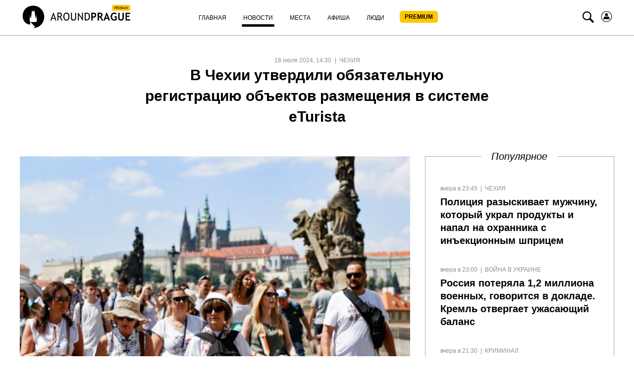

--- FILE ---
content_type: text/html; charset=UTF-8
request_url: https://aroundprague.cz/news/czech-republic/v-chexii-utverdili-obyazatelnuyu-registracziyu-obektov-razmeshheniya-v-sisteme-eturista
body_size: 15562
content:
<!DOCTYPE html>
<html class="no-js">
<head>
<base href="https://aroundprague.cz/" />
<title>В Чехии утвердили обязательную регистрацию объектов размещения в системе eTurista</title>
<meta charset="utf-8" />
<meta name="description" content="С середины следующего года объекты размещения в Чехии могут быть обязаны регистрироваться в новой электронной системе eTurista. Это предусмотрено поправкой к закону о туризме, которую правительство утвердило в среду без существенных изменений." />
<meta name="keywords" content="" />

<link rel='preconnect' href='//cdnjs.cloudflare.com' />
<link rel='dns-prefetch' href='//cdnjs.cloudflare.com' />

<!--[if IE]><meta http-equiv="X-UA-Compatible" content="IE=edge" /><![endif]-->

<!--[if lt IE 9]>
<meta http-equiv="X-UA-Compatible" content="IE=edge">
<script src="//oss.maxcdn.com/libs/respond.js/1.3.0/respond.min.js"></script>
<script src="//oss.maxcdn.com/libs/html5shiv/3.7.0/html5shiv.js"></script>
<![endif]-->

<link rel="stylesheet" href="https://aroundprague.cz/assets/template-2/css/common.min.css?v=1.4.6" type="text/css" />



    <link rel="canonical" href="https://aroundprague.cz/news/czech-republic/v-chexii-utverdili-obyazatelnuyu-registracziyu-obektov-razmeshheniya-v-sisteme-eturista">
    <meta name="viewport" content="initial-scale=1.0,width=device-width,user-scalable=1,maximum-scale=1" />




<script src="https://cdnjs.cloudflare.com/ajax/libs/modernizr/2.8.3/modernizr.min.js" defer></script>
<script src="https://cdnjs.cloudflare.com/ajax/libs/jquery/1.11.3/jquery.min.js"></script>
	
<!--RSS-->
<link href="https://aroundprague.cz/rss/ap.rss" rel="alternate" type="application/rss+xml" title="Around Prague" />

<link rel="image_src" href="https://aroundprague.cz/assets/images/blocks/title-img/33706/95df0d1624283787040169634d246934.png">

<!-- Open Graph -->	
<meta property="og:title" content="В Чехии утвердили обязательную регистрацию объектов размещения в системе eTurista" />
<meta property="og:type" content="website" />
<meta property="og:description" content="С середины следующего года объекты размещения в Чехии могут быть обязаны регистрироваться в новой электронной системе eTurista. Это предусмотрено поправкой к закону о туризме, которую правительство утвердило в среду без существенных изменений." />
<meta property="og:site_name" content="Around Prague" />
<meta property="og:locale" content="ru_RU" />    
<meta property="og:url" content="https://aroundprague.cz/news/czech-republic/v-chexii-utverdili-obyazatelnuyu-registracziyu-obektov-razmeshheniya-v-sisteme-eturista" />  
<meta property="og:image" content="https://aroundprague.cz/assets/images/blocks/title-img/33706/95df0d1624283787040169634d246934.png" />
	
<!-- Twitter -->	
<meta property="twitter:site" content="@aroundprague">
<meta property="twitter:url" content="https://aroundprague.cz/news/czech-republic/v-chexii-utverdili-obyazatelnuyu-registracziyu-obektov-razmeshheniya-v-sisteme-eturista">
<meta name="twitter:domain" content="aroundprague.cz">
<meta name="twitter:title" content="В Чехии утвердили обязательную регистрацию объектов размещения в системе eTurista">
<meta name="twitter:description" content="С середины следующего года объекты размещения в Чехии могут быть обязаны регистрироваться в новой электронной системе eTurista. Это предусмотрено поправкой к закону о туризме, которую правительство утвердило в среду без существенных изменений.">
<meta name="twitter:creator" content="@aroundprague">
<meta property="twitter:card" content="summary_large_image">
<meta property="twitter:image:src" content="https://aroundprague.cz/assets/images/blocks/title-img/33706/95df0d1624283787040169634d246934.png">
	
<link rel="apple-touch-icon" sizes="180x180" href="/assets/images/ico/apple-touch-icon.png">
<link rel="icon" type="image/png" href="/assets/images/ico/favicon-32x32.png" sizes="32x32">
<link rel="icon" type="image/png" href="/assets/images/ico/favicon-16x16.png" sizes="16x16">
<link rel="manifest" href="/assets/images/ico/manifest.json">
<link rel="mask-icon" href="/assets/images/ico/safari-pinned-tab.svg" color="#5bbad5">
<link rel="shortcut icon" href="/assets/images/ico/favicon.ico">
<meta name="msapplication-config" content="/assets/images/ico/browserconfig.xml">
<meta name="theme-color" content="#ffffff">
<link rel="stylesheet" href="/assets/components/ms2gallery/css/web/default.css" type="text/css" />
<link rel="stylesheet" href="/assets/components/pdotools/css/pdopage.min.css" type="text/css" />
<script type="text/javascript">pdoPage = {callbacks: {}, keys: {}, configs: {}};</script>
<link rel="canonical" href="https://aroundprague.cz/news/czech-republic/v-chexii-utverdili-obyazatelnuyu-registracziyu-obektov-razmeshheniya-v-sisteme-eturista"/>
<link rel="next" href="https://aroundprague.cz/news/czech-republic/v-chexii-utverdili-obyazatelnuyu-registracziyu-obektov-razmeshheniya-v-sisteme-eturista?page=2"/>
</head>
<body>
<style>
.login-icon {
    margin-left: 10px;
}
.nav__search-icon {
    margin-left: 7px;
}
.nav__menu-link_xs.premium {
    background: #FFC700;
    border-radius: 5px;
    height: 24px;
        margin-top: 5px;
    width: 77px;
    font-weight: 600;
    padding: 0px;
    text-align: center;
}
.nav__menu-item.login { display:none;}
span.nav__menu-link_xs.premium {
   
    line-height: 24px;
    
}
.nav__menu-link_xs.premium:hover, .nav__menu-link_xs.premium:active, .nav__menu-link_xs.premium:focus {
    color:#000 !important;
}
.nav__menu-link_xs.premium span {
    line-height: 24px;

}
.active .nav__menu-link_xs.premium:after, .here .nav__menu-link_xs.premium:after {
    content: "";
    display: block;
    position: relative;
    bottom: 0;
    left: 0;
    margin-top: 5px;
    top: 5px;
    width: 100%;
    height: 5px;
    background: #000;
    border-radius: 3px;
}
@media (max-width: 767px){
    .login-icon svg {
    margin-top: 15px;    
    }
    .nav__menu-link_xs.premium {
    background: #FFC700;
    border-radius: 5px;
    margin-top: 5px;
    margin-bottom: 10px;
    margin-left: 5px;
    width: 77px;
    font-weight: 600;
    padding: 0px;
    text-align: center;
}
.nav__menu-item.login { display:block;}

span.nav__menu-link_xs.premium {
   
    margin-top: 5px;
    margin-left: 5px;
    margin-bottom: 10px;

}
span.nav__menu-link_xs.premium {
        height: auto;
    color:#000;
}
.nav__menu-link_xs.premium span {
    vertical-align: text-top;
    line-height: 0;
        color: #000;

}
.active .nav__menu-link_xs.premium:after, .here .nav__menu-link_xs.premium:after {
   
   display:none;

}
}
</style>
<header>
<nav class="nav">
    <div class="container">
        <div class="nav__sup-wrap">
            <div data-menu="#nav__wrap_main" class="nav__button"><i class="nav__control nav__control_burger"></i></div>
            <div class="nav__logo">
                <a href="premium">
					<svg viewBox="0 0 465 96" fill="none">
      <path d="M154.008 64.095L142.141 31.59h-1.122L128.31 64.095h4.766l2.336-6.722h11.681l2.149 6.722h4.766zm-8.13-9.945h-9.344l4.859-14.088 4.485 14.088zM180.547 64.095l-9.064-14.733c1.682-.368 3.084-1.381 4.298-3.039 1.215-1.657 1.776-3.407 1.776-5.432 0-6.17-3.738-9.208-11.307-9.208-.935 0-2.43.092-4.486.184-2.055.092-3.177.184-3.364.184v32.044h4.299V50.099c2.056.184 3.551.184 4.579.184l8.41 13.812h4.859zm-15.325-28.36c2.71 0 4.672.368 5.981 1.196 1.214.829 1.868 2.118 1.868 3.868 0 2.21-.56 3.683-1.775 4.511-1.215.83-3.084 1.29-5.607 1.29-.934 0-1.962-.092-2.99-.184V36.01c1.308-.185 2.149-.277 2.523-.277zM186.528 59.951c2.243 3.13 5.326 4.696 9.251 4.696 4.299 0 7.663-1.473 9.999-4.512 2.336-2.946 3.458-7.09 3.458-12.338 0-5.157-1.122-9.116-3.458-11.97-2.336-2.855-5.7-4.328-9.999-4.328-3.831 0-6.915 1.565-9.251 4.696-2.243 3.13-3.458 6.998-3.458 11.602.094 4.972 1.215 9.023 3.458 12.154zm3.177-21.178c1.402-2.21 3.364-3.315 6.074-3.315 5.981 0 8.971 4.144 8.971 12.43 0 4.052-.748 7.275-2.336 9.485-1.495 2.302-3.738 3.407-6.728 3.407-2.617 0-4.579-1.197-5.981-3.683-1.402-2.486-2.149-5.525-2.149-9.208.093-3.868.747-6.906 2.149-9.116zM215.029 54.334c0 3.315.935 5.893 2.804 7.643 1.869 1.75 4.579 2.67 8.13 2.67 3.457 0 6.074-.92 8.129-2.762 1.963-1.842 2.991-4.328 2.991-7.55V32.05h-4.299v21.823c0 2.118-.561 3.775-1.775 4.972-1.215 1.197-2.897 1.842-4.953 1.842-1.962 0-3.644-.645-4.859-1.934-1.215-1.289-1.776-2.854-1.776-4.788V32.051h-4.298v22.283h-.094zM265.958 64.555V32.051h-4.112v22.191l-15.792-22.19h-1.682v32.043h4.111v-23.02l16.26 23.48h1.215zM295.207 46.784c0-4.512-1.308-8.103-3.832-10.866-2.523-2.762-5.98-4.051-10.372-4.051-1.122 0-3.738.092-7.756.184v32.044h6.354c10.466 0 15.606-5.71 15.606-17.311zm-14.485-11.05c6.635 0 9.999 3.776 9.999 11.418 0 4.052-.841 7.274-2.523 9.576-1.682 2.302-4.111 3.407-7.102 3.407-1.401 0-2.616-.092-3.551-.184v-23.94c1.776-.185 2.804-.277 3.177-.277zM309.13 52.493c8.504 0 12.709-3.683 12.709-11.05 0-3.315-1.121-5.709-3.457-7.274-2.337-1.565-5.888-2.302-10.84-2.302-.654 0-2.804.092-6.542.276v32.044h5.607V52.309c1.028.092 1.869.184 2.523.184zm-.841-15.562c5.233 0 7.85 1.658 7.85 4.973 0 1.933-.561 3.407-1.776 4.235-1.214.829-2.99 1.29-5.606 1.29-.561 0-1.309-.093-2.243-.185v-10.22c.654-.093 1.215-.093 1.775-.093zM351.742 64.095l-9.251-14.457a8.46 8.46 0 004.112-3.315c1.121-1.565 1.682-3.315 1.682-5.156 0-6.261-4.019-9.484-11.962-9.484-1.308 0-2.99.092-5.046.184s-3.27.184-3.644.184v32.044h5.794V50.743c1.495.092 2.71.184 3.551.184l8.41 13.26h6.354v-.092zm-16.446-27.256c2.523 0 4.298.276 5.419.921 1.122.645 1.776 1.75 1.776 3.315 0 1.933-.561 3.223-1.589 3.96-1.121.644-2.803 1.012-5.139 1.012-.561 0-1.308 0-2.336-.092v-8.932c.654-.092 1.308-.184 1.869-.184zM379.776 64.095L367.161 31.59h-2.43l-12.522 32.504h6.168l2.149-6.538h10.747l2.336 6.538h6.167zm-9.998-10.866h-7.57l3.738-11.878 3.832 11.878zM398.372 31.499c-4.859 0-8.69 1.565-11.587 4.604-2.897 3.13-4.299 7.09-4.299 12.062 0 4.972 1.309 8.932 3.925 11.97 2.617 3.039 6.168 4.512 10.653 4.512 2.056 0 4.112-.276 6.261-.92 2.056-.645 3.831-1.474 5.14-2.579V46.784h-9.906v4.88h4.392v6.261c-1.308 1.105-2.897 1.658-4.859 1.658-2.99 0-5.42-1.013-7.102-3.039-1.776-2.026-2.617-4.788-2.617-8.195 0-3.591.935-6.445 2.71-8.563 1.776-2.118 4.206-3.223 7.289-3.223 1.028 0 2.15.276 3.551.92 1.402.553 2.43 1.198 3.084 1.75l2.336-4.604c-2.616-2.026-5.513-3.13-8.971-3.13zM414.352 54.058c0 3.407 1.028 5.985 2.99 7.827 1.962 1.842 4.766 2.762 8.41 2.762 3.645 0 6.542-.92 8.691-2.762 2.149-1.842 3.271-4.42 3.271-7.735V32.051h-5.607V53.69c0 1.841-.561 3.315-1.682 4.328-1.122 1.012-2.71 1.565-4.673 1.565-1.775 0-3.177-.553-4.205-1.657-1.028-1.105-1.588-2.487-1.588-4.236V32.05h-5.607v22.007zM465 37.115v-5.064h-19.998v32.044h19.718V59.03h-14.204v-9.576h10.372v-4.88h-10.372v-7.55H465v.091z" fill="#000"></path>
      <path fill-rule="evenodd" clip-rule="evenodd" d="M68.938 93.566C62.812 95.16 56.434 96 56.434 96l7.972-5.624-19.889-20.06h24.505v-1.007h1.09l1.427-3.19v-8.477l-1.678-12.758-.168-2.099c.252-.084.504-.335.504-.671s-.252-.588-.588-.672l-.084-3.105-.084 3.105c-.335.084-.587.336-.587.672s.252.587.504.671l-.084 2.099-1.679 9.82-1.762-1.847-3.692-27.194-.168-3.358c.42-.084.671-.42.671-.84 0-.419-.336-.755-.671-.839V15.59l-.252 5.036c-.42.084-.671.42-.671.756 0 .335.251.671.587.755v3.358H51.23v-3.358a.806.806 0 00.587-.755c0-.42-.251-.756-.671-.756l-.252-5.036v5.036c-.42.084-.671.42-.671.84s.336.755.671.84l-.168 3.357-3.692 27.194-1.678 1.847-1.679-9.82-.084-2.099c.336-.084.504-.335.504-.671s-.252-.588-.588-.672l-.084-3.105-.084 3.105c-.335.084-.587.336-.587.672s.252.587.504.671l-.084 2.099-1.679 12.758v8.477l1.427 3.19h1.09v11.499C-.714 80.388-.462 3 56.77 3c25.343 0 45.904 20.648 45.904 46.08.167 21.236-14.183 39.198-33.736 44.486z" fill="#000"></path>
      <rect x="388" width="77" height="24" rx="5" fill="#FFC700"></rect>
      <path d="M400.393 13.145V17h-1.368V6.985a66.961 66.961 0 011.873-.068c2.908 0 4.362.973 4.362 2.919 0 2.251-1.285 3.377-3.856 3.377-.155 0-.492-.023-1.011-.068zm0-4.93v3.7c.578.045.884.067.916.067 1.695 0 2.543-.667 2.543-2.003 0-1.22-.905-1.832-2.714-1.832-.183 0-.431.023-.745.069zM412.39 17l-2.673-4.3c-.306 0-.789-.023-1.449-.068V17H406.9V6.985c.051 0 .404-.016 1.06-.048a29.432 29.432 0 011.442-.054c2.407 0 3.61.957 3.61 2.87 0 .63-.194 1.197-.581 1.703-.388.501-.848.814-1.381.937L413.955 17h-1.565zm-4.122-8.784v3.254c.328.045.647.068.957.068.82 0 1.417-.132 1.791-.396.373-.265.56-.736.56-1.415 0-.561-.2-.964-.601-1.21-.401-.246-1.035-.37-1.901-.37-.136 0-.405.023-.806.069zm8.08 0v2.782h3.308v1.162h-3.308v3.61h4.539V17h-5.907V6.985h5.982v1.23h-4.614zM430.026 17l-1.189-6.433-2.188 6.57h-.341l-2.249-6.57L422.896 17h-1.298l1.873-10.015h.622l2.386 7.308 2.201-7.308h.615L431.325 17h-1.299zm2.639 0V6.985h1.367V17h-1.367zm3.657-10.015h1.367v6.857c0 .61.194 1.114.582 1.51.387.393.9.588 1.538.588.674 0 1.205-.191 1.592-.574.388-.383.581-.902.581-1.558V6.985h1.368v6.966c0 1.012-.317 1.803-.951 2.372-.628.565-1.488.848-2.577.848-1.121 0-1.984-.278-2.591-.834-.606-.556-.909-1.354-.909-2.393V6.985zM452.94 17l-1.189-6.433-2.188 6.57h-.341l-2.249-6.57L445.811 17h-1.299l1.873-10.015h.622l2.386 7.308 2.201-7.308h.615L454.239 17h-1.299z" fill="#000"></path>
    </svg>				
                </a>
            </div>

            <div id="nav__wrap_main" class="nav__wrap nav__wrap_xs">
                <ul class="nav__menu"><li class="nav__menu-item first">
                	<a href="/" class="nav__menu-link nav__menu-link_xs "><span class="nav__menu-text">Главная</span></a>
                	</li><li class="nav__menu-item active">
                	<a href="news/" class="nav__menu-link nav__menu-link_xs "><span class="nav__menu-text">Новости</span></a>
                	</li><li class="nav__menu-item">
                	<a href="places/" class="nav__menu-link nav__menu-link_xs "><span class="nav__menu-text">Места</span></a>
                	</li><li class="nav__menu-item">
                	<a href="poster/" class="nav__menu-link nav__menu-link_xs "><span class="nav__menu-text">Афиша</span></a>
                	</li><li class="nav__menu-item">
                	<a href="people/" class="nav__menu-link nav__menu-link_xs "><span class="nav__menu-text">Люди</span></a>
                	</li><li class="nav__menu-item last">
                	<a href="premium" class="nav__menu-link nav__menu-link_xs premium"><span class="nav__menu-text">PREMIUM</span></a>
                	</li><li class="nav__menu-item login">
                	<a href="users/login" class="nav__menu-link nav__menu-link_xs "><span class="nav__menu-text">Войти</span></a>
                	</li></ul>
                    
            </div>

            <div data-menu="#nav__search" class="nav__button nav__button_right nav__button_search">
                <i class="icon-search nav__search-icon"></i>
            </div>
             <a href="users/login" class="nav__menu-link nav__menu-link_xs login-icon" style="width:auto;">
                         <svg width="25" height="25" viewBox="0 0 24 24" fill="none" xmlns="http://www.w3.org/2000/svg">
<path d="M13.5858 2.15906C19.0209 3.03489 22.7168 8.15085 21.841 13.5859C20.9651 19.0209 15.8492 22.7168 10.4142 21.841C4.97915 20.9652 1.2832 15.8492 2.15904 10.4142C3.03487 4.97917 8.15083 1.28323 13.5858 2.15906Z" stroke="black"/>
<path d="M11.9823 11.2805C13.5972 11.2805 14.9064 9.97132 14.9064 8.35637C14.9064 6.74142 13.5972 5.43225 11.9823 5.43225C10.3673 5.43225 9.05814 6.74142 9.05814 8.35637C9.05814 9.97132 10.3673 11.2805 11.9823 11.2805Z" fill="black"/>
<path d="M14.3978 11.3653C14.2707 11.3229 14.1436 11.3653 14.0588 11.45C13.635 12.1705 12.8298 12.6366 11.9823 12.6366C11.1347 12.6366 10.3295 12.1705 9.9057 11.45C9.82095 11.3229 9.69381 11.2805 9.56667 11.3653C7.36299 12.34 5.9645 14.5013 5.9645 16.8745C5.9645 17.0016 6.09164 17.1287 6.21877 17.1287H17.7457C17.8729 17.1287 18 17.0016 18 16.8745C18 14.5013 16.6015 12.2976 14.3978 11.3653Z" fill="black"/>
</svg></a>
        </div>
        <div id="nav__search" class="nav__wrap nav__wrap_xs nav__wrap_search">
            <form action="search" method="get">
                <div class="nav__search-wrapper">
                    <div class="nav__search-input-wrapper">
                        
                        <div class="input__outer ">
                            <input type="text"
                                   name="query"
                                   id="nav__search-input"
                                   value=""
                                   class="input nav__search-input"
                                   placeholder="Поиск"
                                     
                                    >
                            
                            <div class="input__after"></div>      
                        </div>
                    </div>
                    <div class="nav__search-button-wrapper">

                        <button class="nav__search-button" type="submit"><i class="icon-search"></i></button>

                    </div>
                   
                   

                </div>
            </form>
        </div>
    </div>
</nav> 
</header>


    


<section class="page__section">
    <div class="container-fluid">
        <div class="page-title__block center">
            <span class="rows-date__date">18 июля 2024, 14:30</span>
            <span class="rows-date__parent">
                                <a class="rows-date__parent-link" href="news/czech-republic/">
                Чехия                </a>
                            </span>

            <h1 class="page-title__header">В Чехии утвердили обязательную регистрацию объектов размещения в системе eTurista                            </h1>
        </div>

        <div class="article-intro">
            <div class="article-intro__image">
                                <div class="page-title__img-outer">
                    <div class="photo-row__outer">
                        <a href="/assets/images/resources/33706/snimok-ekrana-2024-07-18-105221.png" class="photo-row__url"
                           data-lightbox="33706"
                           data-title="">
                            <img src="[data-uri]" data-src="/assets/images/resources/33706/658x400/snimok-ekrana-2024-07-18-105221.jpg" class="lazy photo-row__img"
                                 width="790"
                                 height="500"
                                 alt="В Чехии утвердили обязательную регистрацию объектов размещения в системе eTurista">
                        </a>
                                            </div>
                </div>
                                
            </div>
            <div class="news-hero__right h-hidden__xs">
                <h3 class="news-hero__right__title">Популярное</h3>
                <div class="right-side-short">
											<div class="news-hero__row">
    <div class="category-row__description">       
        <ul class="rows-date__outer">
            <li class="rows-date__date">вчера в 23:45</li>
                        <li class="rows-date__category">
                <a class="rows-date__category-link" href="news/">Новости</a>
            </li>
            <li class="rows-date__parent">
                <a class="rows-date__parent-link" href="news/czech-republic/">
                Чехия
                </a>
            </li> 
             
        </ul>

        <h3 class="news-hero__title"><a href="news/czech-republic/policziya-razyiskivaet-muzhchinu-kotoryij-ukral-produktyi-i-napal-na-oxrannika-s-inekczion" class="link">Полиция разыскивает мужчину, который украл продукты и напал на охранника с инъекционным шприцем</a></h3>
    </div>
</div>
<div class="news-hero__row">
    <div class="category-row__description">       
        <ul class="rows-date__outer">
            <li class="rows-date__date">вчера в 23:00</li>
                        <li class="rows-date__category">
                <a class="rows-date__category-link" href="news/">Новости</a>
            </li>
            <li class="rows-date__parent">
                <a class="rows-date__parent-link" href="news/vojna-v-ukraine/">
                Война в Украине
                </a>
            </li> 
             
        </ul>

        <h3 class="news-hero__title"><a href="news/vojna-v-ukraine/rossiya-poteryala-12-milliona-voennyix-govoritsya-v-doklade.-kreml-otvergaet-uzhasayushhij" class="link">Россия потеряла 1,2 миллиона военных, говорится в докладе. Кремль отвергает ужасающий баланс</a></h3>
    </div>
</div>
<div class="news-hero__row">
    <div class="category-row__description">       
        <ul class="rows-date__outer">
            <li class="rows-date__date">вчера в 21:30</li>
                        <li class="rows-date__category">
                <a class="rows-date__category-link" href="news/">Новости</a>
            </li>
            <li class="rows-date__parent">
                <a class="rows-date__parent-link" href="news/kriminal/">
                Криминал
                </a>
            </li> 
             
        </ul>

        <h3 class="news-hero__title"><a href="news/kriminal/tamozhenniki-vo-vremya-rejda-nashli-narkotiki-ukradennyie-elektrovelosipedyi-na-million-i" class="link">Таможенники во время рейда нашли наркотики, украденные электровелосипеды на миллион и стреляющую ручку</a></h3>
    </div>
</div>
<div class="news-hero__row">
    <div class="category-row__description">       
        <ul class="rows-date__outer">
            <li class="rows-date__date">вчера в 20:00</li>
                        <li class="rows-date__category">
                <a class="rows-date__category-link" href="news/">Новости</a>
            </li>
            <li class="rows-date__parent">
                <a class="rows-date__parent-link" href="news/kriminal/">
                Криминал
                </a>
            </li> 
             
        </ul>

        <h3 class="news-hero__title"><a href="news/kriminal/samyij-razyiskivaemyij-chex-prigovoryon-k-23-godam-tyurmyi" class="link">Самый разыскиваемый чех приговорён к 23 годам тюрьмы</a></h3>
    </div>
</div>
					                </div>
            </div>
        </div>
    </div>

    <div class="container-small article">
        <p>С середины следующего года объекты размещения в Чехии могут быть обязаны регистрироваться в новой электронной системе eTurista. Это предусмотрено поправкой к закону о туризме, которую правительство утвердило в среду без существенных изменений. Об этом журналистам сообщил министр регионального развития Иван Бартош (Пираты).</p>
<h3>Новые полномочия для муниципалитетов</h3>
<p>Согласно Бартошу, поправка также предоставляет муниципалитетам право регулировать краткосрочную аренду квартир и домов, предлагаемых через онлайн-платформы, такие как Airbnb и Booking. Однако это право должно быть одобрено Европейской комиссией, добавил Бартош.</p>
<h3>Цели и затраты на систему eTurista</h3>
<p>Министерство регионального развития (МРР) ожидает, что регистрация обеспечит лучший контроль над количеством краткосрочных аренд через онлайн-платформы, а также увеличит сборы от туристического налога, поступающие в бюджеты муниципалитетов, и налога на доходы. Затраты на создание и пятилетнее обслуживание системы eTurista оцениваются в 92,3 миллиона крон, из которых 30 миллионов уже предусмотрены в европейском Национальном плане восстановления.</p>
<h3>Проблемы с текущей системой</h3>
<p>С 2020 года операторы онлайн-платформ обязаны предоставлять по запросу информацию о предлагаемых арендаторах. Однако на практике некоторые платформы не выполняют это требование и предпочитают рисковать штрафами, взыскание которых осложнено из-за их зарубежного местонахождения.</p>
<h3>Преимущества новой системы</h3>
<p>По мнению МРР, цифровизация и упрощение условий для ведения бизнеса в сфере размещения могут способствовать переходу некоторых нелегальных арендодателей к легальной деятельности. В настоящее время арендаторы обязаны вести учет туристов в так называемой регистрационной книге, а для иностранцев &ndash; еще и в домовой книге, что иногда приводит к двойному учету. Система eTurista должна снизить административную нагрузку на бизнес, требуя заполнения данных только один раз. Каждому объекту будет присваиваться регистрационный номер, а информация автоматически передаваться соответствующим органам, таким как Чешское статистическое управление, что позволит лучше оценивать туризм в стране.</p>
<h3>Финансовые ожидания</h3>
<p>В 2022 году муниципалитеты Чехии собрали 1,46 миллиарда крон туристического налога, что на 34% больше, чем в 2022 году, и вдвое больше, чем до пандемии в 2019 году. Ставка налога устанавливается муниципалитетами самостоятельно, и в 2021 году она увеличилась на 29 крон до 50 крон. МРР ожидает, что введение новой системы приведет к увеличению числа муниципалитетов, взимающих этот налог. Ожидается, что доходы от налога на проживание во втором году после запуска системы могут вырасти до 332 миллионов крон, а доходы от налога на доходы &ndash; от 216 до 792 миллионов крон.</p>

        

        <div class="social-likes">
            <div class="vkontakte" title="Поделиться ссылкой во Вконтакте"></div>
            <div class="twitter" title="Поделиться ссылкой в Твиттере"></div>
            <div class="facebook" title="Поделиться ссылкой на Фейсбуке"></div>
        </div>
        
    </div>
</section>


    
       
        
    <section class="page-similar__section">
        <div class="container-fluid">
            <h2 class="category-title__head"><span>Похожие новости</span></h2>
        </div>

            <div id="pdopage" class="page-similar__outer">
                <div class="wrapper" style="width:100%"><!--	&element=`news-category` -->

                <div class="container-fluid">
	<div class="rows news-category__rows category-row__rows category-row__view_list" data-page-num="1" data-total="7480">
					
				
<div class="category-row__outer" data-item="1" data-page-id="39944">
    <div class="category-row__img-outer">
        <a href="news/czech-republic/policziya-razyiskivaet-muzhchinu-kotoryij-ukral-produktyi-i-napal-na-oxrannika-s-inekczion">
            <img src="[data-uri]"
				 data-src="/assets/images/resources/39944/658x400/snimok-ekrana-2026-01-28-181350.jpg" alt="Полиция разыскивает мужчину, который украл продукты и напал на охранника с инъекционным шприцем" width="380" height="231"
                 class="lazy category-row__img">
        </a>
    </div>
    <div class="category-row__description">
        <ul class="rows-date__outer">
            <li class="rows-date__date">вчера в 23:45</li>

            <li class="rows-date__category">
                <a class="rows-date__category-link" href="news/">Новости</a>
            </li>
            <li class="rows-date__parent">
                <a class="rows-date__parent-link" href="news/czech-republic/">
                Чехия
                </a>
            </li>

        </ul>
        <div class="category-row__title">
            <h3><a href="news/czech-republic/policziya-razyiskivaet-muzhchinu-kotoryij-ukral-produktyi-i-napal-na-oxrannika-s-inekczion" class="link">Полиция разыскивает мужчину, который украл продукты и напал на охранника с инъекционным шприцем</a></h3>
        </div>
        <div class="category-row__introtext">
            Пражская полиция продолжает искать свидетелей шокирующего инцидента, произошедшего в ноябре прошлого года в торговом центре в районе Высочаны (Прага 9). Рецидивист, уже 19 раз судимый, после кражи продуктов напал на сотрудника службы        </div>
    </div>
</div><!--/item-->
<div class="category-row__outer" data-item="2" data-page-id="39939">
    <div class="category-row__img-outer">
        <a href="news/czech-republic/dvenadczat-protiv-odnogo.-posle-zhestokogo-izbieniya-molodogo-parnya-prishlos-operirovat-p">
            <img src="[data-uri]"
				 data-src="/assets/images/resources/39939/658x400/snimok-ekrana-2026-01-28-172839.jpg" alt="Двенадцать против одного. После жестокого избиения молодого парня пришлось оперировать, полиция просит помощи" width="380" height="231"
                 class="lazy category-row__img">
        </a>
    </div>
    <div class="category-row__description">
        <ul class="rows-date__outer">
            <li class="rows-date__date">вчера в 17:00</li>

            <li class="rows-date__category">
                <a class="rows-date__category-link" href="news/">Новости</a>
            </li>
            <li class="rows-date__parent">
                <a class="rows-date__parent-link" href="news/czech-republic/">
                Чехия
                </a>
            </li>

        </ul>
        <div class="category-row__title">
            <h3><a href="news/czech-republic/dvenadczat-protiv-odnogo.-posle-zhestokogo-izbieniya-molodogo-parnya-prishlos-operirovat-p" class="link">Двенадцать против одного. После жестокого избиения молодого парня пришлось оперировать, полиция просит помощи</a></h3>
        </div>
        <div class="category-row__introtext">
            Полиция города Теплице продолжает расследование жестокого нападения, произошедшего в ноябре прошлого года возле местного ресторана. По данным следствия, группа примерно из двенадцати человек избила 18-летнего юношу, в результате чего        </div>
    </div>
</div><!--/item-->
<div class="category-row__outer" data-item="3" data-page-id="39938">
    <div class="category-row__img-outer">
        <a href="news/czech-republic/slovakiya-podast-isk-protiv-zapreta-na-import-rossijskogo-gaza-v-es">
            <img src="[data-uri]"
				 data-src="/assets/images/resources/39938/658x400/snimok-ekrana-2026-01-28-121310.jpg" alt="Словакия подаст иск против запрета на импорт российского газа в ЕС" width="380" height="231"
                 class="lazy category-row__img">
        </a>
    </div>
    <div class="category-row__description">
        <ul class="rows-date__outer">
            <li class="rows-date__date">вчера в 15:30</li>

            <li class="rows-date__category">
                <a class="rows-date__category-link" href="news/">Новости</a>
            </li>
            <li class="rows-date__parent">
                <a class="rows-date__parent-link" href="news/czech-republic/">
                Чехия
                </a>
            </li>

        </ul>
        <div class="category-row__title">
            <h3><a href="news/czech-republic/slovakiya-podast-isk-protiv-zapreta-na-import-rossijskogo-gaza-v-es" class="link">Словакия подаст иск против запрета на импорт российского газа в ЕС</a></h3>
        </div>
        <div class="category-row__introtext">
            Словакия намерена оспорить решение Европейского союза о поэтапном прекращении импорта российского газа до начала ноября 2027 года. Об этом заявил премьер-министр Роберт Фицо. Братислава планирует действовать совместно с Венгрией        </div>
    </div>
</div><!--/item-->
<div class="category-row__outer" data-item="4" data-page-id="39937">
    <div class="category-row__img-outer">
        <a href="news/czech-republic/on-dolzhen-vesti-sebya-kak-muzhchina.-turek-rezko-atakoval-prezidenta-v-soczsetyax">
            <img src="[data-uri]"
				 data-src="/assets/images/resources/39937/658x400/snimok-ekrana-2026-01-28-104027.jpg" alt="«Он должен вести себя как мужчина». Турек резко атаковал президента в соцсетях" width="380" height="231"
                 class="lazy category-row__img">
        </a>
    </div>
    <div class="category-row__description">
        <ul class="rows-date__outer">
            <li class="rows-date__date">вчера в 14:00</li>

            <li class="rows-date__category">
                <a class="rows-date__category-link" href="news/">Новости</a>
            </li>
            <li class="rows-date__parent">
                <a class="rows-date__parent-link" href="news/czech-republic/">
                Чехия
                </a>
            </li>

        </ul>
        <div class="category-row__title">
            <h3><a href="news/czech-republic/on-dolzhen-vesti-sebya-kak-muzhchina.-turek-rezko-atakoval-prezidenta-v-soczsetyax" class="link">«Он должен вести себя как мужчина». Турек резко атаковал президента в соцсетях</a></h3>
        </div>
        <div class="category-row__introtext">
            Депутат Филип Турек (от партии Motoristé), оказавшийся в центре открытого конфликта между президентом Петром Павлом и министром иностранных дел и окружающей среды Петром Мацинкой, публично высказался в социальных сетях. Он обвинил президента        </div>
    </div>
</div><!--/item-->
<div class="category-row__outer" data-item="5" data-page-id="39935">
    <div class="category-row__img-outer">
        <a href="news/czech-republic/muzhchinam-poteryavshim-ruki-pri-zapuske-novogodnix-petard-grozit-ugolovnoe-presledovanie">
            <img src="[data-uri]"
				 data-src="/assets/images/resources/39935/658x400/snimok-ekrana-2026-01-28-101909.jpg" alt="Мужчинам, потерявшим руки при запуске новогодних петард, грозит уголовное преследование" width="380" height="231"
                 class="lazy category-row__img">
        </a>
    </div>
    <div class="category-row__description">
        <ul class="rows-date__outer">
            <li class="rows-date__date">вчера в 11:00</li>

            <li class="rows-date__category">
                <a class="rows-date__category-link" href="news/">Новости</a>
            </li>
            <li class="rows-date__parent">
                <a class="rows-date__parent-link" href="news/czech-republic/">
                Чехия
                </a>
            </li>

        </ul>
        <div class="category-row__title">
            <h3><a href="news/czech-republic/muzhchinam-poteryavshim-ruki-pri-zapuske-novogodnix-petard-grozit-ugolovnoe-presledovanie" class="link">Мужчинам, потерявшим руки при запуске новогодних петард, грозит уголовное преследование</a></h3>
        </div>
        <div class="category-row__introtext">
            Новогодние праздники для нескольких мужчин в Чехии закончились не только тяжёлыми травмами, но и серьёзными проблемами с законом. Полиция расследует случаи, при которых во время запуска запрещённой пиротехники люди лишились рук.        </div>
    </div>
</div><!--/item-->
<div class="category-row__outer" data-item="6" data-page-id="39934">
    <div class="category-row__img-outer">
        <a href="news/czech-republic/dolya-zelyonyix-ipotek-snova-vyirosla-dlya-novostroek-drugix-variantov-pochti-ne-ostalos">
            <img src="[data-uri]"
				 data-src="/assets/images/resources/39934/658x400/snimok-ekrana-2026-01-28-092109.jpg" alt="Доля «зелёных» ипотек снова выросла: для новостроек других вариантов почти не осталось" width="380" height="231"
                 class="lazy category-row__img">
        </a>
    </div>
    <div class="category-row__description">
        <ul class="rows-date__outer">
            <li class="rows-date__date">вчера в 09:25</li>

            <li class="rows-date__category">
                <a class="rows-date__category-link" href="news/">Новости</a>
            </li>
            <li class="rows-date__parent">
                <a class="rows-date__parent-link" href="news/czech-republic/">
                Чехия
                </a>
            </li>

        </ul>
        <div class="category-row__title">
            <h3><a href="news/czech-republic/dolya-zelyonyix-ipotek-snova-vyirosla-dlya-novostroek-drugix-variantov-pochti-ne-ostalos" class="link">Доля «зелёных» ипотек снова выросла: для новостроек других вариантов почти не осталось</a></h3>
        </div>
        <div class="category-row__introtext">
            Чехи всё чаще выбирают энергоэффективное жильё — и это уже чётко видно по цифрам ипотечного рынка. В 2024 году доля так называемых «зелёных» ипотек снова увеличилась и продолжает уверенно расти. Для новостроек такие кредиты сегодня фактически        </div>
    </div>
</div><!--/item-->
<div class="category-row__outer" data-item="7" data-page-id="39929">
    <div class="category-row__img-outer">
        <a href="news/czech-republic/v-nachale-goda-lyudi-massovo-idut-v-sportzalyi.-no-dlya-mnogix-zapala-xvataet-vsego-na-nes">
            <img src="[data-uri]"
				 data-src="/assets/images/resources/39929/658x400/snimok-ekrana-2026-01-27-142902.jpg" alt="В начале года люди массово идут в спортзалы. Но для многих запала хватает всего на несколько недель" width="380" height="231"
                 class="lazy category-row__img">
        </a>
    </div>
    <div class="category-row__description">
        <ul class="rows-date__outer">
            <li class="rows-date__date">27 января 2026, 19:30</li>

            <li class="rows-date__category">
                <a class="rows-date__category-link" href="news/">Новости</a>
            </li>
            <li class="rows-date__parent">
                <a class="rows-date__parent-link" href="news/czech-republic/">
                Чехия
                </a>
            </li>

        </ul>
        <div class="category-row__title">
            <h3><a href="news/czech-republic/v-nachale-goda-lyudi-massovo-idut-v-sportzalyi.-no-dlya-mnogix-zapala-xvataet-vsego-na-nes" class="link">В начале года люди массово идут в спортзалы. Но для многих запала хватает всего на несколько недель</a></h3>
        </div>
        <div class="category-row__introtext">
            В январе фитнес-клубы на юге Моравии традиционно фиксируют резкий рост посетителей. Новый год, новые цели: кто-то хочет похудеть, кто-то улучшить физическую форму, а кто-то просто начать заботиться о здоровье. Однако часть новичков сходит с дистанции        </div>
    </div>
</div><!--/item-->
<div class="category-row__outer" data-item="8" data-page-id="39928">
    <div class="category-row__img-outer">
        <a href="news/czech-republic/avariya-s-furgonom-chastichno-razobrala-elektricheskij-porsche">
            <img src="[data-uri]"
				 data-src="/assets/images/resources/39928/658x400/snimok-ekrana-2026-01-27-142325.jpg" alt="Авария с фургоном частично «разобрала» электрический Porsche" width="380" height="231"
                 class="lazy category-row__img">
        </a>
    </div>
    <div class="category-row__description">
        <ul class="rows-date__outer">
            <li class="rows-date__date">27 января 2026, 18:00</li>

            <li class="rows-date__category">
                <a class="rows-date__category-link" href="news/">Новости</a>
            </li>
            <li class="rows-date__parent">
                <a class="rows-date__parent-link" href="news/czech-republic/">
                Чехия
                </a>
            </li>

        </ul>
        <div class="category-row__title">
            <h3><a href="news/czech-republic/avariya-s-furgonom-chastichno-razobrala-elektricheskij-porsche" class="link">Авария с фургоном частично «разобрала» электрический Porsche</a></h3>
        </div>
        <div class="category-row__introtext">
            В понедельник неподалёку от населённого пункта Велетины в районе Угерске-Градиште произошло дорожно-транспортное происшествие с участием электрического Porsche и фургона. Столкновение выглядело серьёзно, однако, к счастью, обошлось без пострадавших.        </div>
    </div>
</div><!--/item-->
<div class="category-row__outer" data-item="9" data-page-id="39925">
    <div class="category-row__img-outer">
        <a href="news/czech-republic/golyij-muzhchina-reguliroval-dvizhenie-v-czentre-opavyi">
            <img src="[data-uri]"
				 data-src="/assets/images/resources/39925/658x400/snimok-ekrana-2026-01-27-135757.jpg" alt="Голый мужчина регулировал движение в центре Опавы" width="380" height="231"
                 class="lazy category-row__img">
        </a>
    </div>
    <div class="category-row__description">
        <ul class="rows-date__outer">
            <li class="rows-date__date">27 января 2026, 13:55</li>

            <li class="rows-date__category">
                <a class="rows-date__category-link" href="news/">Новости</a>
            </li>
            <li class="rows-date__parent">
                <a class="rows-date__parent-link" href="news/czech-republic/">
                Чехия
                </a>
            </li>

        </ul>
        <div class="category-row__title">
            <h3><a href="news/czech-republic/golyij-muzhchina-reguliroval-dvizhenie-v-czentre-opavyi" class="link">Голый мужчина регулировал движение в центре Опавы</a></h3>
        </div>
        <div class="category-row__introtext">
            Водители, проезжавшие в понедельник днём по Опаве, не могли поверить своим глазам. На перекрёстке улиц Крновска и Ганы Квапиловой движение автомобилей «регулировал» совершенно голый мужчина.        </div>
    </div>
</div><!--/item-->
<div class="category-row__outer" data-item="10" data-page-id="39924">
    <div class="category-row__img-outer">
        <a href="news/czech-republic/skazhut-vrachu-to-chto-on-xochet-uslyishat-i-idut-domoj.-v-chexii-dayot-sboj-sistema-zashh">
            <img src="[data-uri]"
				 data-src="/assets/images/resources/39924/658x400/snimok-ekrana-2026-01-27-135615.jpg" alt="Скажут врачу то, что он хочет услышать — и идут домой. В Чехии даёт сбой система защитного лечения для насильников" width="380" height="231"
                 class="lazy category-row__img">
        </a>
    </div>
    <div class="category-row__description">
        <ul class="rows-date__outer">
            <li class="rows-date__date">27 января 2026, 13:55</li>

            <li class="rows-date__category">
                <a class="rows-date__category-link" href="news/">Новости</a>
            </li>
            <li class="rows-date__parent">
                <a class="rows-date__parent-link" href="news/czech-republic/">
                Чехия
                </a>
            </li>

        </ul>
        <div class="category-row__title">
            <h3><a href="news/czech-republic/skazhut-vrachu-to-chto-on-xochet-uslyishat-i-idut-domoj.-v-chexii-dayot-sboj-sistema-zashh" class="link">Скажут врачу то, что он хочет услышать — и идут домой. В Чехии даёт сбой система защитного лечения для насильников</a></h3>
        </div>
        <div class="category-row__introtext">
            Защитное лечение в Чехии суды назначают с благой целью — снизить риск повторных преступлений или предотвратить их эскалацию. Чаще всего оно применяется в случаях, когда преступление было совершено в состоянии сниженной вменяемости        </div>
    </div>
</div><!--/item-->
<div class="category-row__outer" data-item="11" data-page-id="39923">
    <div class="category-row__img-outer">
        <a href="news/czech-republic/delo-byivshego-glavyi-lanskoj-zapovednoj-zonyi-balaka-konstituczionnyij-sud-rassmatrivat-n">
            <img src="[data-uri]"
				 data-src="/assets/images/resources/39923/658x400/snimok-ekrana-2026-01-27-113944.jpg" alt="Дело бывшего главы Ланской заповедной зоны Балака Конституционный суд рассматривать не будет — мужчина умер" width="380" height="231"
                 class="lazy category-row__img">
        </a>
    </div>
    <div class="category-row__description">
        <ul class="rows-date__outer">
            <li class="rows-date__date">27 января 2026, 12:00</li>

            <li class="rows-date__category">
                <a class="rows-date__category-link" href="news/">Новости</a>
            </li>
            <li class="rows-date__parent">
                <a class="rows-date__parent-link" href="news/czech-republic/">
                Чехия
                </a>
            </li>

        </ul>
        <div class="category-row__title">
            <h3><a href="news/czech-republic/delo-byivshego-glavyi-lanskoj-zapovednoj-zonyi-balaka-konstituczionnyij-sud-rassmatrivat-n" class="link">Дело бывшего главы Ланской заповедной зоны Балака Конституционный суд рассматривать не будет — мужчина умер</a></h3>
        </div>
        <div class="category-row__introtext">
            Конституционный суд Чехии прекратил рассмотрение жалобы бывшего главы Лесного управления Ланы Милоша Балака, который был осуждён за невыгодную добычу и продажу камня на территории Ланской оборы. Причина проста и окончательна        </div>
    </div>
</div><!--/item-->
<div class="category-row__outer" data-item="12" data-page-id="39922">
    <div class="category-row__img-outer">
        <a href="news/czech-republic/tiktok-blokiruet-kontent-s-kritikoj-trampa-utverzhdaet-gubernator-kalifornii">
            <img src="[data-uri]"
				 data-src="/assets/images/resources/39922/658x400/snimok-ekrana-2026-01-27-113747.jpg" alt="TikTok блокирует контент с критикой Трампа, утверждает губернатор Калифорнии" width="380" height="231"
                 class="lazy category-row__img">
        </a>
    </div>
    <div class="category-row__description">
        <ul class="rows-date__outer">
            <li class="rows-date__date">27 января 2026, 11:35</li>

            <li class="rows-date__category">
                <a class="rows-date__category-link" href="news/">Новости</a>
            </li>
            <li class="rows-date__parent">
                <a class="rows-date__parent-link" href="news/czech-republic/">
                Чехия
                </a>
            </li>

        </ul>
        <div class="category-row__title">
            <h3><a href="news/czech-republic/tiktok-blokiruet-kontent-s-kritikoj-trampa-utverzhdaet-gubernator-kalifornii" class="link">TikTok блокирует контент с критикой Трампа, утверждает губернатор Калифорнии</a></h3>
        </div>
        <div class="category-row__introtext">
            Губернатор Калифорнии Гэвин Ньюсом обвинил платформу TikTok в том, что она подавляет публикации с критикой президента США Дональда Трампа, и объявил о начале проверки. Цель расследования — выяснить, не нарушает ли социальная сеть законы штата        </div>
    </div>
</div><!--/item-->
            </div></div><!--/page end--><div class="pagination"><ul class="pagination"><li class="page-item disabled"><a class="page-link" href="#">Первая</a></li><li class="page-item disabled"><a class="page-link" href="#">&laquo;</a></li><li class="page-item active"><a class="page-link" href="news/czech-republic/v-chexii-utverdili-obyazatelnuyu-registracziyu-obektov-razmeshheniya-v-sisteme-eturista?page=1">1</a></li><li class="page-item"><a class="page-link" href="news/czech-republic/v-chexii-utverdili-obyazatelnuyu-registracziyu-obektov-razmeshheniya-v-sisteme-eturista?page=2">2</a></li><li class="page-item"><a class="page-link" href="news/czech-republic/v-chexii-utverdili-obyazatelnuyu-registracziyu-obektov-razmeshheniya-v-sisteme-eturista?page=3">3</a></li><li class="page-item"><a class="page-link" href="news/czech-republic/v-chexii-utverdili-obyazatelnuyu-registracziyu-obektov-razmeshheniya-v-sisteme-eturista?page=4">4</a></li><li class="page-item"><a class="page-link" href="news/czech-republic/v-chexii-utverdili-obyazatelnuyu-registracziyu-obektov-razmeshheniya-v-sisteme-eturista?page=5">5</a></li><li class="page-item"><a class="page-link" href="news/czech-republic/v-chexii-utverdili-obyazatelnuyu-registracziyu-obektov-razmeshheniya-v-sisteme-eturista?page=2">&raquo;</a></li><li class="page-item"><a class="page-link" href="news/czech-republic/v-chexii-utverdili-obyazatelnuyu-registracziyu-obektov-razmeshheniya-v-sisteme-eturista?page=624">Последняя</a></li></ul></div>

            </div>
	</div>
    </section>


    


<footer>
    <div class="footer__outer">
        <div class="container">
                <div class="footer__logo">
                    <a href="https://aroundprague.cz/" class="footer__logo-link">
						<svg xmlns="http://www.w3.org/2000/svg"  viewBox="0 0 223 40">
						  <use xlink:href="#ap_site_logo" fill="#fff" class="ap-bottom-logo" />
						</svg>						
                    </a>
                </div>
                <ul class=" footer__menu">
                    
                </ul>

                <ul class="footer__col footer__menu footer__menu_social" itemscope itemtype="http://schema.org/Organization">
                    <li class="footer__menu-item_social"><a itemprop="sameAs" class="footer__link footer__link_social" href="http://vk.com/aroundprague"><i class="fa fa-vk" aria-hidden="true"></i></a>
                        </li><li class="footer__menu-item_social"><a itemprop="sameAs" class="footer__link footer__link_social" href="https://instagram.com/aroundprague/"><i class="fa fa-instagram" aria-hidden="true"></i></a>
                        </li><li class="footer__menu-item_social"><a itemprop="sameAs" class="footer__link footer__link_social" href="https://www.facebook.com/aroundprague/"><i class="fa fa-facebook" aria-hidden="true"></i></a>
                        </li><li class="footer__menu-item_social"><a itemprop="sameAs" class="footer__link footer__link_social" href="https://twitter.com/aroundprague"><i class="fa fa-twitter" aria-hidden="true"></i></a>
                        </li><li class="footer__menu-item_social"><a itemprop="sameAs" class="footer__link footer__link_social" href="https://www.youtube.com/channel/UCoc0dt7vkb1WBmIvfLVnBBg"><i class="fa fa-youtube" aria-hidden="true"></i></a>
                        </li>
                </ul>
        </div>
        <div class="container">
            <div class="footer__spacer"></div>
            <p class="footer__text footer__copyright">© 2026 Around Prague</p>
            <p class="footer__text footer__note">Использование материалов без письменного разрешения не допускается.</p>
        </div>
    </div>
</footer>



<!-- Yandex.Metrika counter -->
<script type="text/javascript">
    (function (d, w, c) {
        (w[c] = w[c] || []).push(function () {
            try {
                w.yaCounter31216546 = new Ya.Metrika({
                    id: 31216546,
                    clickmap: true,
                    trackLinks: true,
                    accurateTrackBounce: true,
                    webvisor: true,
                    trackHash: true
                });
            } catch (e) {
            }
        });
        var n = d.getElementsByTagName("script")[0],
                s = d.createElement("script"),
                f = function () {
                    n.parentNode.insertBefore(s, n);
                };
        s.type = "text/javascript";
        s.async = true;
        s.src = "https://mc.yandex.ru/metrika/watch.js";

        if (w.opera == "[object Opera]") {
            d.addEventListener("DOMContentLoaded", f, false);
        } else {
            f();
        }
    })(document, window, "yandex_metrika_callbacks");
</script>
<!-- /Yandex.Metrika counter -->
<script type="application/ld+json">
{
"@context": "http://schema.org",
"@type": "WebSite",
"name": "Around Prague",
"alternateName": "Around Prague",
"url": "/"
}

</script>



<script type="application/ld+json">
{
  "@context": "http://schema.org",
  "@type": "BreadcrumbList",
  "itemListElement": [
        {
"@type": "ListItem",
"position": 3,
"item": {
"@id": "news/",
"name": "Новости"
}
},
{
"@type": "ListItem",
"position": 3,
"item": {
"@id": "news/czech-republic/",
"name": "Чехия"
}
},
{
"@type": "ListItem",
"position": 3,
"item": {
"@id": "news/czech-republic/v-chexii-utverdili-obyazatelnuyu-registracziyu-obektov-razmeshheniya-v-sisteme-eturista",
"name": "В Чехии утвердили обязательную регистрацию объектов размещения в системе eTurista"
}
}
  ]
}
</script>



<script>
    (function (i, s, o, g, r, a, m) {
        i['GoogleAnalyticsObject'] = r;
        i[r] = i[r] || function () {
                    (i[r].q = i[r].q || []).push(arguments)
                }, i[r].l = 1 * new Date();
        a = s.createElement(o),
                m = s.getElementsByTagName(o)[0];
        a.async = 1;
        a.src = g;
        m.parentNode.insertBefore(a, m)
    })(window, document, 'script', 'https://www.google-analytics.com/analytics.js', 'ga');

    ga('create', 'UA-65191302-1', 'auto');
    ga('send', 'pageview');

</script>


<script src="https://aroundprague.cz/assets/template-2/js/main.min.js?v=3.1" defer></script>
<script src="https://cdnjs.cloudflare.com/ajax/libs/jquery.lazy/1.7.9/jquery.lazy.min.js" defer></script>

<!-- parallax-vanilla.js https://github.com/erikengervall/parallax-vanilla -->

<script>
	(function() {
		
		//$(window).load(function() {
		$(document).ready(function() {
			  //<!-- Load parallax-vanilla.js -->
			  $.ajax({
					url: 'https://aroundprague.cz/assets/template-2/vendor/parallax-vanilla/js/parallax-vanilla.min.js',
					dataType: 'script',
					cache: true
			  }).done(function() {
				        //<!-- Start -->
						var win_w = window.innerWidth;
						var t_height = '300px';
				        if(win_w < 1020) {t_height='280px';}
							$('.banner-top .pv-container').each(function() {
								 $(this).attr('pv-height', t_height);
							});		
							$('.banner-top .pv-container > .pv-block').each(function() {
								 $(this).attr('pv-mediapath', tp_image_bann);
							});
						var a_height = '420px';
						if(win_w < 1020) {a_height='60vh';}
							$('.banner-middle .pv-container').each(function() {
								 $(this).attr('pv-height', a_height);
							});		
							$('.banner-middle .pv-container > .pv-block').each(function() {
								 $(this).attr('pv-mediapath', md_image_bann);
							});
						var b_height = '500px';
						if(win_w < 1020) {b_height='80vh';}
						if(win_w > 1020){ }
							$('.banner-bottom .pv-container').each(function() {
								 $(this).attr('pv-height', b_height);
							});		
							$('.banner-bottom .pv-container > .pv-block').each(function() {
								 $(this).attr('pv-mediapath', bt_image_bann);
							});
						pv.init();
						setTimeout(function() {
							$(window).trigger('resize');
						}, 210);							

			  });
		
			//<!-- Lazy load -->
			$(function() {
				var instance = $('.lazy').lazy({ effect: "fadeIn", effectTime: 300, threshold: 150});
			});	

		});		

		$(document).on('pdopage_load', function(e, config, response) {
			var win_w = window.innerWidth;
			var a_height = '420px';
			if(win_w < 1020) {a_height='60vh';}
			if(win_w > 1020){
                var banner = $('[data-page-num=' + response.page + ']').parent().prev().prev('.banner-middle');
                banner.find('.pv-container').each(function() {
					 $(this).attr('pv-height', a_height);
				});
                banner.find('.pv-container > .pv-block').each(function() {
					 $(this).attr('pv-mediapath', md_image_bann);
				});
			}			
			pv.init();
			var instance = $('.lazy').lazy({ effect: "fadeIn", effectTime: 300, threshold: 150});
		});
		
		 $('[data-toggle=collapse]').each(function () {
            $(this).on('click', function () {
              let state = $(this).attr('aria-expanded');
              state == 'true' ? $(this).attr('aria-expanded', false) : $(this).attr('aria-expanded', true);
              $(this).parent().toggleClass('open');
              $(this).next().toggleClass('show');
              $(this).next().slideToggle('fast');
        });
        
  });

	})();
</script>



    
    


<script type="text/javascript" src="/assets/components/ms2gallery/js/web/default.js"></script>
<script type="text/javascript" src="/assets/components/pdotools/js/pdopage.min.js"></script>
<script type="text/javascript">pdoPage.initialize({"wrapper":"#pdopage","rows":"#pdopage .wrapper","pagination":"#pdopage .pagination","link":"#pdopage .pagination a","more":"#pdopage .btn-more","moreTpl":"<button class=\"btn btn-primary btn-more\">\u0417\u0430\u0433\u0440\u0443\u0437\u0438\u0442\u044c \u0435\u0449\u0435<\/button>","mode":"scroll","history":0,"pageVarKey":"page","pageLimit":"12","assetsUrl":"\/assets\/components\/pdotools\/","connectorUrl":"\/assets\/components\/pdotools\/connector.php","pageId":33706,"hash":"6dd3f0cc6adae5e4d530d7bcd29f4a495814f796","scrollTop":true});</script>
<script defer src="https://static.cloudflareinsights.com/beacon.min.js/vcd15cbe7772f49c399c6a5babf22c1241717689176015" integrity="sha512-ZpsOmlRQV6y907TI0dKBHq9Md29nnaEIPlkf84rnaERnq6zvWvPUqr2ft8M1aS28oN72PdrCzSjY4U6VaAw1EQ==" data-cf-beacon='{"version":"2024.11.0","token":"783dc7240fb748c087aee5d49e80fe82","r":1,"server_timing":{"name":{"cfCacheStatus":true,"cfEdge":true,"cfExtPri":true,"cfL4":true,"cfOrigin":true,"cfSpeedBrain":true},"location_startswith":null}}' crossorigin="anonymous"></script>
</body>
</html>